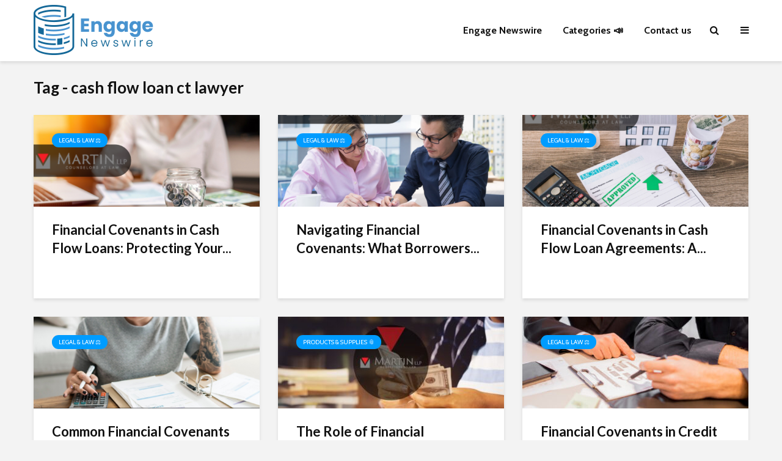

--- FILE ---
content_type: text/html; charset=UTF-8
request_url: https://engagenewswire.com/tag/cash-flow-loan-ct-lawyer/
body_size: 81113
content:
<!DOCTYPE html>
<html lang="en-US" class="no-js">
<head> <script type="text/javascript">
/* <![CDATA[ */
 var gform;gform||(document.addEventListener("gform_main_scripts_loaded",function(){gform.scriptsLoaded=!0}),window.addEventListener("DOMContentLoaded",function(){gform.domLoaded=!0}),gform={domLoaded:!1,scriptsLoaded:!1,initializeOnLoaded:function(o){gform.domLoaded&&gform.scriptsLoaded?o():!gform.domLoaded&&gform.scriptsLoaded?window.addEventListener("DOMContentLoaded",o):document.addEventListener("gform_main_scripts_loaded",o)},hooks:{action:{},filter:{}},addAction:function(o,n,r,t){gform.addHook("action",o,n,r,t)},addFilter:function(o,n,r,t){gform.addHook("filter",o,n,r,t)},doAction:function(o){gform.doHook("action",o,arguments)},applyFilters:function(o){return gform.doHook("filter",o,arguments)},removeAction:function(o,n){gform.removeHook("action",o,n)},removeFilter:function(o,n,r){gform.removeHook("filter",o,n,r)},addHook:function(o,n,r,t,i){null==gform.hooks[o][n]&&(gform.hooks[o][n]=[]);var e=gform.hooks[o][n];null==i&&(i=n+"_"+e.length),gform.hooks[o][n].push({tag:i,callable:r,priority:t=null==t?10:t})},doHook:function(n,o,r){var t;if(r=Array.prototype.slice.call(r,1),null!=gform.hooks[n][o]&&((o=gform.hooks[n][o]).sort(function(o,n){return o.priority-n.priority}),o.forEach(function(o){"function"!=typeof(t=o.callable)&&(t=window[t]),"action"==n?t.apply(null,r):r[0]=t.apply(null,r)})),"filter"==n)return r[0]},removeHook:function(o,n,t,i){var r;null!=gform.hooks[o][n]&&(r=(r=gform.hooks[o][n]).filter(function(o,n,r){return!!(null!=i&&i!=o.tag||null!=t&&t!=o.priority)}),gform.hooks[o][n]=r)}}); 
/* ]]> */
</script>

	<meta charset="UTF-8">
	<meta name="viewport" content="width=device-width,initial-scale=1.0">
		<meta name='robots' content='index, follow, max-image-preview:large, max-snippet:-1, max-video-preview:-1' />
	<style>img:is([sizes="auto" i], [sizes^="auto," i]) { contain-intrinsic-size: 3000px 1500px }</style>
		
		
	
  <meta property="og:title" content="📰📣 Engage NewsWire"/>
<meta property="og:description" content="Digital Magazine 👨‍💻"/>
<meta property="og:image:alt" content="Financial Covenants in Cash Flow Loans: Protecting Your Interests"/>
<meta property="og:image" content="https://engagenewswire.com/wp-content/uploads/2025/04/freepik-new-project-20250421181127UptV.png"/>
<meta property="og:image:width" content="2000" />
<meta property="og:image:height" content="1124" />
<meta property="og:type" content="article"/>
<meta property="og:article:published_time" content="2025-04-21 14:14:39"/>
<meta property="og:article:modified_time" content="2025-04-21 14:14:39"/>
<meta property="og:article:tag" content="cash flow loan ct lawyer"/>
<meta name="twitter:card" content="summary">
<meta name="twitter:title" content="📰📣 Engage NewsWire"/>
<meta name="twitter:description" content="Digital Magazine 👨‍💻"/>
<meta name="twitter:image" content="https://engagenewswire.com/wp-content/uploads/2025/04/freepik-new-project-20250421181127UptV.png"/>
<meta name="twitter:image:alt" content="Financial Covenants in Cash Flow Loans: Protecting Your Interests"/>

	<!-- This site is optimized with the Yoast SEO Premium plugin v24.1 (Yoast SEO v25.3) - https://yoast.com/wordpress/plugins/seo/ -->
	<title>cash flow loan ct lawyer Archives - 📰📣 Engage NewsWire</title>
	<link rel="canonical" href="https://engagenewswire.com/tag/cash-flow-loan-ct-lawyer/" />
	<meta property="og:url" content="https://engagenewswire.com/tag/cash-flow-loan-ct-lawyer/" />
	<meta property="og:site_name" content="📰📣 Engage NewsWire" />
	<meta name="twitter:site" content="@engagenewswire" />
	<script type="application/ld+json" class="yoast-schema-graph">{"@context":"https://schema.org","@graph":[{"@type":"CollectionPage","@id":"https://engagenewswire.com/tag/cash-flow-loan-ct-lawyer/","url":"https://engagenewswire.com/tag/cash-flow-loan-ct-lawyer/","name":"cash flow loan ct lawyer Archives - 📰📣 Engage NewsWire","isPartOf":{"@id":"https://engagenewswire.com/#website"},"primaryImageOfPage":{"@id":"https://engagenewswire.com/tag/cash-flow-loan-ct-lawyer/#primaryimage"},"image":{"@id":"https://engagenewswire.com/tag/cash-flow-loan-ct-lawyer/#primaryimage"},"thumbnailUrl":"https://engagenewswire.com/wp-content/uploads/2025/04/freepik-new-project-20250421181127UptV.png","breadcrumb":{"@id":"https://engagenewswire.com/tag/cash-flow-loan-ct-lawyer/#breadcrumb"},"inLanguage":"en-US"},{"@type":"ImageObject","inLanguage":"en-US","@id":"https://engagenewswire.com/tag/cash-flow-loan-ct-lawyer/#primaryimage","url":"https://engagenewswire.com/wp-content/uploads/2025/04/freepik-new-project-20250421181127UptV.png","contentUrl":"https://engagenewswire.com/wp-content/uploads/2025/04/freepik-new-project-20250421181127UptV.png","width":2000,"height":1124,"caption":"Financial Covenants in Cash Flow Loans: Protecting Your Interests"},{"@type":"BreadcrumbList","@id":"https://engagenewswire.com/tag/cash-flow-loan-ct-lawyer/#breadcrumb","itemListElement":[{"@type":"ListItem","position":1,"name":"Home","item":"https://engagenewswire.com/"},{"@type":"ListItem","position":2,"name":"cash flow loan ct lawyer"}]},{"@type":"WebSite","@id":"https://engagenewswire.com/#website","url":"https://engagenewswire.com/","name":"Engage Newswire","description":"Digital Magazine 👨‍💻","publisher":{"@id":"https://engagenewswire.com/#organization"},"potentialAction":[{"@type":"SearchAction","target":{"@type":"EntryPoint","urlTemplate":"https://engagenewswire.com/?s={search_term_string}"},"query-input":{"@type":"PropertyValueSpecification","valueRequired":true,"valueName":"search_term_string"}}],"inLanguage":"en-US"},{"@type":"Organization","@id":"https://engagenewswire.com/#organization","name":"Engage Newswire","url":"https://engagenewswire.com/","logo":{"@type":"ImageObject","inLanguage":"en-US","@id":"https://engagenewswire.com/#/schema/logo/image/","url":"https://engagenewswire.com/wp-content/uploads/2021/09/cropped-favicon2.png","contentUrl":"https://engagenewswire.com/wp-content/uploads/2021/09/cropped-favicon2.png","width":512,"height":512,"caption":"Engage Newswire"},"image":{"@id":"https://engagenewswire.com/#/schema/logo/image/"},"sameAs":["https://www.facebook.com/Engagenewswire/","https://x.com/engagenewswire"]}]}</script>
	<!-- / Yoast SEO Premium plugin. -->


<link rel='dns-prefetch' href='//www.googletagmanager.com' />
<link rel='dns-prefetch' href='//fonts.googleapis.com' />
<link rel="alternate" type="application/rss+xml" title="📰📣 Engage NewsWire &raquo; Feed" href="https://engagenewswire.com/feed/" />
<link rel="alternate" type="application/rss+xml" title="📰📣 Engage NewsWire &raquo; Comments Feed" href="https://engagenewswire.com/comments/feed/" />
<link rel="alternate" type="application/rss+xml" title="📰📣 Engage NewsWire &raquo; cash flow loan ct lawyer Tag Feed" href="https://engagenewswire.com/tag/cash-flow-loan-ct-lawyer/feed/" />
<script type="text/javascript">
/* <![CDATA[ */
window._wpemojiSettings = {"baseUrl":"https:\/\/s.w.org\/images\/core\/emoji\/15.0.3\/72x72\/","ext":".png","svgUrl":"https:\/\/s.w.org\/images\/core\/emoji\/15.0.3\/svg\/","svgExt":".svg","source":{"concatemoji":"https:\/\/engagenewswire.com\/wp-includes\/js\/wp-emoji-release.min.js?ver=6.7.1"}};
/*! This file is auto-generated */
!function(i,n){var o,s,e;function c(e){try{var t={supportTests:e,timestamp:(new Date).valueOf()};sessionStorage.setItem(o,JSON.stringify(t))}catch(e){}}function p(e,t,n){e.clearRect(0,0,e.canvas.width,e.canvas.height),e.fillText(t,0,0);var t=new Uint32Array(e.getImageData(0,0,e.canvas.width,e.canvas.height).data),r=(e.clearRect(0,0,e.canvas.width,e.canvas.height),e.fillText(n,0,0),new Uint32Array(e.getImageData(0,0,e.canvas.width,e.canvas.height).data));return t.every(function(e,t){return e===r[t]})}function u(e,t,n){switch(t){case"flag":return n(e,"\ud83c\udff3\ufe0f\u200d\u26a7\ufe0f","\ud83c\udff3\ufe0f\u200b\u26a7\ufe0f")?!1:!n(e,"\ud83c\uddfa\ud83c\uddf3","\ud83c\uddfa\u200b\ud83c\uddf3")&&!n(e,"\ud83c\udff4\udb40\udc67\udb40\udc62\udb40\udc65\udb40\udc6e\udb40\udc67\udb40\udc7f","\ud83c\udff4\u200b\udb40\udc67\u200b\udb40\udc62\u200b\udb40\udc65\u200b\udb40\udc6e\u200b\udb40\udc67\u200b\udb40\udc7f");case"emoji":return!n(e,"\ud83d\udc26\u200d\u2b1b","\ud83d\udc26\u200b\u2b1b")}return!1}function f(e,t,n){var r="undefined"!=typeof WorkerGlobalScope&&self instanceof WorkerGlobalScope?new OffscreenCanvas(300,150):i.createElement("canvas"),a=r.getContext("2d",{willReadFrequently:!0}),o=(a.textBaseline="top",a.font="600 32px Arial",{});return e.forEach(function(e){o[e]=t(a,e,n)}),o}function t(e){var t=i.createElement("script");t.src=e,t.defer=!0,i.head.appendChild(t)}"undefined"!=typeof Promise&&(o="wpEmojiSettingsSupports",s=["flag","emoji"],n.supports={everything:!0,everythingExceptFlag:!0},e=new Promise(function(e){i.addEventListener("DOMContentLoaded",e,{once:!0})}),new Promise(function(t){var n=function(){try{var e=JSON.parse(sessionStorage.getItem(o));if("object"==typeof e&&"number"==typeof e.timestamp&&(new Date).valueOf()<e.timestamp+604800&&"object"==typeof e.supportTests)return e.supportTests}catch(e){}return null}();if(!n){if("undefined"!=typeof Worker&&"undefined"!=typeof OffscreenCanvas&&"undefined"!=typeof URL&&URL.createObjectURL&&"undefined"!=typeof Blob)try{var e="postMessage("+f.toString()+"("+[JSON.stringify(s),u.toString(),p.toString()].join(",")+"));",r=new Blob([e],{type:"text/javascript"}),a=new Worker(URL.createObjectURL(r),{name:"wpTestEmojiSupports"});return void(a.onmessage=function(e){c(n=e.data),a.terminate(),t(n)})}catch(e){}c(n=f(s,u,p))}t(n)}).then(function(e){for(var t in e)n.supports[t]=e[t],n.supports.everything=n.supports.everything&&n.supports[t],"flag"!==t&&(n.supports.everythingExceptFlag=n.supports.everythingExceptFlag&&n.supports[t]);n.supports.everythingExceptFlag=n.supports.everythingExceptFlag&&!n.supports.flag,n.DOMReady=!1,n.readyCallback=function(){n.DOMReady=!0}}).then(function(){return e}).then(function(){var e;n.supports.everything||(n.readyCallback(),(e=n.source||{}).concatemoji?t(e.concatemoji):e.wpemoji&&e.twemoji&&(t(e.twemoji),t(e.wpemoji)))}))}((window,document),window._wpemojiSettings);
/* ]]> */
</script>
<style id='wp-emoji-styles-inline-css' type='text/css'>

	img.wp-smiley, img.emoji {
		display: inline !important;
		border: none !important;
		box-shadow: none !important;
		height: 1em !important;
		width: 1em !important;
		margin: 0 0.07em !important;
		vertical-align: -0.1em !important;
		background: none !important;
		padding: 0 !important;
	}
</style>
<link rel='stylesheet' id='wpacu-combined-css-head-1' href='https://engagenewswire.com/wp-content/cache/asset-cleanup/css/head-23250c251c81b7ba9dec8f2a80d9b2577b850e32.css' type='text/css' media='all' />
<style id='classic-theme-styles-inline-css' type='text/css'>
/*! This file is auto-generated */
.wp-block-button__link{color:#fff;background-color:#32373c;border-radius:9999px;box-shadow:none;text-decoration:none;padding:calc(.667em + 2px) calc(1.333em + 2px);font-size:1.125em}.wp-block-file__button{background:#32373c;color:#fff;text-decoration:none}
</style>
<style id='global-styles-inline-css' type='text/css'>
:root{--wp--preset--aspect-ratio--square: 1;--wp--preset--aspect-ratio--4-3: 4/3;--wp--preset--aspect-ratio--3-4: 3/4;--wp--preset--aspect-ratio--3-2: 3/2;--wp--preset--aspect-ratio--2-3: 2/3;--wp--preset--aspect-ratio--16-9: 16/9;--wp--preset--aspect-ratio--9-16: 9/16;--wp--preset--color--black: #000000;--wp--preset--color--cyan-bluish-gray: #abb8c3;--wp--preset--color--white: #ffffff;--wp--preset--color--pale-pink: #f78da7;--wp--preset--color--vivid-red: #cf2e2e;--wp--preset--color--luminous-vivid-orange: #ff6900;--wp--preset--color--luminous-vivid-amber: #fcb900;--wp--preset--color--light-green-cyan: #7bdcb5;--wp--preset--color--vivid-green-cyan: #00d084;--wp--preset--color--pale-cyan-blue: #8ed1fc;--wp--preset--color--vivid-cyan-blue: #0693e3;--wp--preset--color--vivid-purple: #9b51e0;--wp--preset--color--gridlove-acc: #009cff;--wp--preset--color--gridlove-meta: #818181;--wp--preset--color--gridlove-txt: #5e5e5e;--wp--preset--color--gridlove-bg: #ffffff;--wp--preset--color--gridlove-highlight-acc: #b5e1ff;--wp--preset--color--gridlove-highlight-txt: #ffffff;--wp--preset--color--gridlove-highlight-bg: #083b5c;--wp--preset--gradient--vivid-cyan-blue-to-vivid-purple: linear-gradient(135deg,rgba(6,147,227,1) 0%,rgb(155,81,224) 100%);--wp--preset--gradient--light-green-cyan-to-vivid-green-cyan: linear-gradient(135deg,rgb(122,220,180) 0%,rgb(0,208,130) 100%);--wp--preset--gradient--luminous-vivid-amber-to-luminous-vivid-orange: linear-gradient(135deg,rgba(252,185,0,1) 0%,rgba(255,105,0,1) 100%);--wp--preset--gradient--luminous-vivid-orange-to-vivid-red: linear-gradient(135deg,rgba(255,105,0,1) 0%,rgb(207,46,46) 100%);--wp--preset--gradient--very-light-gray-to-cyan-bluish-gray: linear-gradient(135deg,rgb(238,238,238) 0%,rgb(169,184,195) 100%);--wp--preset--gradient--cool-to-warm-spectrum: linear-gradient(135deg,rgb(74,234,220) 0%,rgb(151,120,209) 20%,rgb(207,42,186) 40%,rgb(238,44,130) 60%,rgb(251,105,98) 80%,rgb(254,248,76) 100%);--wp--preset--gradient--blush-light-purple: linear-gradient(135deg,rgb(255,206,236) 0%,rgb(152,150,240) 100%);--wp--preset--gradient--blush-bordeaux: linear-gradient(135deg,rgb(254,205,165) 0%,rgb(254,45,45) 50%,rgb(107,0,62) 100%);--wp--preset--gradient--luminous-dusk: linear-gradient(135deg,rgb(255,203,112) 0%,rgb(199,81,192) 50%,rgb(65,88,208) 100%);--wp--preset--gradient--pale-ocean: linear-gradient(135deg,rgb(255,245,203) 0%,rgb(182,227,212) 50%,rgb(51,167,181) 100%);--wp--preset--gradient--electric-grass: linear-gradient(135deg,rgb(202,248,128) 0%,rgb(113,206,126) 100%);--wp--preset--gradient--midnight: linear-gradient(135deg,rgb(2,3,129) 0%,rgb(40,116,252) 100%);--wp--preset--font-size--small: 12.8px;--wp--preset--font-size--medium: 20px;--wp--preset--font-size--large: 20.8px;--wp--preset--font-size--x-large: 42px;--wp--preset--font-size--normal: 16px;--wp--preset--font-size--huge: 27.2px;--wp--preset--spacing--20: 0.44rem;--wp--preset--spacing--30: 0.67rem;--wp--preset--spacing--40: 1rem;--wp--preset--spacing--50: 1.5rem;--wp--preset--spacing--60: 2.25rem;--wp--preset--spacing--70: 3.38rem;--wp--preset--spacing--80: 5.06rem;--wp--preset--shadow--natural: 6px 6px 9px rgba(0, 0, 0, 0.2);--wp--preset--shadow--deep: 12px 12px 50px rgba(0, 0, 0, 0.4);--wp--preset--shadow--sharp: 6px 6px 0px rgba(0, 0, 0, 0.2);--wp--preset--shadow--outlined: 6px 6px 0px -3px rgba(255, 255, 255, 1), 6px 6px rgba(0, 0, 0, 1);--wp--preset--shadow--crisp: 6px 6px 0px rgba(0, 0, 0, 1);}:where(.is-layout-flex){gap: 0.5em;}:where(.is-layout-grid){gap: 0.5em;}body .is-layout-flex{display: flex;}.is-layout-flex{flex-wrap: wrap;align-items: center;}.is-layout-flex > :is(*, div){margin: 0;}body .is-layout-grid{display: grid;}.is-layout-grid > :is(*, div){margin: 0;}:where(.wp-block-columns.is-layout-flex){gap: 2em;}:where(.wp-block-columns.is-layout-grid){gap: 2em;}:where(.wp-block-post-template.is-layout-flex){gap: 1.25em;}:where(.wp-block-post-template.is-layout-grid){gap: 1.25em;}.has-black-color{color: var(--wp--preset--color--black) !important;}.has-cyan-bluish-gray-color{color: var(--wp--preset--color--cyan-bluish-gray) !important;}.has-white-color{color: var(--wp--preset--color--white) !important;}.has-pale-pink-color{color: var(--wp--preset--color--pale-pink) !important;}.has-vivid-red-color{color: var(--wp--preset--color--vivid-red) !important;}.has-luminous-vivid-orange-color{color: var(--wp--preset--color--luminous-vivid-orange) !important;}.has-luminous-vivid-amber-color{color: var(--wp--preset--color--luminous-vivid-amber) !important;}.has-light-green-cyan-color{color: var(--wp--preset--color--light-green-cyan) !important;}.has-vivid-green-cyan-color{color: var(--wp--preset--color--vivid-green-cyan) !important;}.has-pale-cyan-blue-color{color: var(--wp--preset--color--pale-cyan-blue) !important;}.has-vivid-cyan-blue-color{color: var(--wp--preset--color--vivid-cyan-blue) !important;}.has-vivid-purple-color{color: var(--wp--preset--color--vivid-purple) !important;}.has-black-background-color{background-color: var(--wp--preset--color--black) !important;}.has-cyan-bluish-gray-background-color{background-color: var(--wp--preset--color--cyan-bluish-gray) !important;}.has-white-background-color{background-color: var(--wp--preset--color--white) !important;}.has-pale-pink-background-color{background-color: var(--wp--preset--color--pale-pink) !important;}.has-vivid-red-background-color{background-color: var(--wp--preset--color--vivid-red) !important;}.has-luminous-vivid-orange-background-color{background-color: var(--wp--preset--color--luminous-vivid-orange) !important;}.has-luminous-vivid-amber-background-color{background-color: var(--wp--preset--color--luminous-vivid-amber) !important;}.has-light-green-cyan-background-color{background-color: var(--wp--preset--color--light-green-cyan) !important;}.has-vivid-green-cyan-background-color{background-color: var(--wp--preset--color--vivid-green-cyan) !important;}.has-pale-cyan-blue-background-color{background-color: var(--wp--preset--color--pale-cyan-blue) !important;}.has-vivid-cyan-blue-background-color{background-color: var(--wp--preset--color--vivid-cyan-blue) !important;}.has-vivid-purple-background-color{background-color: var(--wp--preset--color--vivid-purple) !important;}.has-black-border-color{border-color: var(--wp--preset--color--black) !important;}.has-cyan-bluish-gray-border-color{border-color: var(--wp--preset--color--cyan-bluish-gray) !important;}.has-white-border-color{border-color: var(--wp--preset--color--white) !important;}.has-pale-pink-border-color{border-color: var(--wp--preset--color--pale-pink) !important;}.has-vivid-red-border-color{border-color: var(--wp--preset--color--vivid-red) !important;}.has-luminous-vivid-orange-border-color{border-color: var(--wp--preset--color--luminous-vivid-orange) !important;}.has-luminous-vivid-amber-border-color{border-color: var(--wp--preset--color--luminous-vivid-amber) !important;}.has-light-green-cyan-border-color{border-color: var(--wp--preset--color--light-green-cyan) !important;}.has-vivid-green-cyan-border-color{border-color: var(--wp--preset--color--vivid-green-cyan) !important;}.has-pale-cyan-blue-border-color{border-color: var(--wp--preset--color--pale-cyan-blue) !important;}.has-vivid-cyan-blue-border-color{border-color: var(--wp--preset--color--vivid-cyan-blue) !important;}.has-vivid-purple-border-color{border-color: var(--wp--preset--color--vivid-purple) !important;}.has-vivid-cyan-blue-to-vivid-purple-gradient-background{background: var(--wp--preset--gradient--vivid-cyan-blue-to-vivid-purple) !important;}.has-light-green-cyan-to-vivid-green-cyan-gradient-background{background: var(--wp--preset--gradient--light-green-cyan-to-vivid-green-cyan) !important;}.has-luminous-vivid-amber-to-luminous-vivid-orange-gradient-background{background: var(--wp--preset--gradient--luminous-vivid-amber-to-luminous-vivid-orange) !important;}.has-luminous-vivid-orange-to-vivid-red-gradient-background{background: var(--wp--preset--gradient--luminous-vivid-orange-to-vivid-red) !important;}.has-very-light-gray-to-cyan-bluish-gray-gradient-background{background: var(--wp--preset--gradient--very-light-gray-to-cyan-bluish-gray) !important;}.has-cool-to-warm-spectrum-gradient-background{background: var(--wp--preset--gradient--cool-to-warm-spectrum) !important;}.has-blush-light-purple-gradient-background{background: var(--wp--preset--gradient--blush-light-purple) !important;}.has-blush-bordeaux-gradient-background{background: var(--wp--preset--gradient--blush-bordeaux) !important;}.has-luminous-dusk-gradient-background{background: var(--wp--preset--gradient--luminous-dusk) !important;}.has-pale-ocean-gradient-background{background: var(--wp--preset--gradient--pale-ocean) !important;}.has-electric-grass-gradient-background{background: var(--wp--preset--gradient--electric-grass) !important;}.has-midnight-gradient-background{background: var(--wp--preset--gradient--midnight) !important;}.has-small-font-size{font-size: var(--wp--preset--font-size--small) !important;}.has-medium-font-size{font-size: var(--wp--preset--font-size--medium) !important;}.has-large-font-size{font-size: var(--wp--preset--font-size--large) !important;}.has-x-large-font-size{font-size: var(--wp--preset--font-size--x-large) !important;}
:where(.wp-block-post-template.is-layout-flex){gap: 1.25em;}:where(.wp-block-post-template.is-layout-grid){gap: 1.25em;}
:where(.wp-block-columns.is-layout-flex){gap: 2em;}:where(.wp-block-columns.is-layout-grid){gap: 2em;}
:root :where(.wp-block-pullquote){font-size: 1.5em;line-height: 1.6;}
</style>

<link rel='stylesheet' id='mks_shortcodes_simple_line_icons-css' href='https://engagenewswire.com/wp-content/cache/asset-cleanup/css/item/meks-flexible-shortcodes__css__simple-line__simple-line-icons-css-v98b52b98e48a8c3f987264a0deeae7404875802e.css' type='text/css' media='screen' />
<link rel='stylesheet' id='mks_shortcodes_css-css' href='https://engagenewswire.com/wp-content/cache/asset-cleanup/css/item/meks-flexible-shortcodes__css__style-css-v5d61a0f8909318b9f786a71be360773e3e9a49d0.css' type='text/css' media='screen' />
<link rel='stylesheet' id='gridlove-fonts-css' href='https://fonts.googleapis.com/css?family=Cabin%3A400%2C700%7CLato%3A400%2C700&#038;subset=latin%2Clatin-ext&#038;ver=1.9.9' type='text/css' media='all' />

<style  type='text/css'  data-wpacu-inline-css-file='1'>
/*!/wp-content/plugins/meks-easy-ads-widget/css/style.css*/.mks_ads_widget .small li,.mks_ads_widget ul.custom li,.mks_adswidget_ul.small li,.mks_adswidget_ul.custom li{display:inline-block;margin-right:3px;margin-bottom:0}.mks_ads_widget ul.large img,.mks_adswidget_ul.large img{width:300px;height:250px}.mks_ads_widget ul.small img,.mks_adswidget_ul.small img{width:125px;height:125px}.mks_ads_widget ul li a{padding:0;margin:0}.mks_adswidget_ul li img{width:auto;height:100%;object-fit:cover;-o-object-fit:cover;font-family:'object-fit: cover;'}.widget_mks_widget_hidden{display:none}.widget_mks_widget_hidden{background:red;color:#FFF}
</style>
<style  type='text/css'  data-wpacu-inline-css-file='1'>
/*!/wp-content/plugins/meks-easy-instagram-widget/css/widget.css*/.meks-instagram-widget{display:-webkit-box;display:-ms-flexbox;display:flex;-ms-flex-wrap:wrap;flex-wrap:wrap;align-content:stretch}.meks-instagram-widget a{-moz-box-shadow:none;-webkit-box-shadow:none;box-shadow:none;display:block;font-size:0;border:none;outline:0;margin:0;padding:0}.meks-instagram-widget a img{-moz-box-shadow:none;-webkit-box-shadow:none;box-shadow:none;border:none;outline:0;margin:0;padding:0}.meks-instagram-follow-link{display:block;margin:20px 0 0 0}.meks-instagram-follow-link a{width:100%}.mks_ig_likes{font-size:11px;display:block;opacity:.8;margin-bottom:5px}
</style>
<style  type='text/css'  data-wpacu-inline-css-file='1'>
/*!/wp-content/plugins/meks-simple-flickr-widget/css/style.css*/ul.flickr{list-style-type:none;padding:0}ul.flickr li,.widget ul.flickr li{width:auto;float:left;margin:10px 10px 0 0}ul.flickr a{display:block}ul.flickr img{opacity:.7;filter:alpha(opacity=70)}ul.flickr a:hover img{opacity:1;filter:alpha(opacity=100)}.clear{clear:both}
</style>
<style  type='text/css'  data-wpacu-inline-css-file='1'>
/*!/wp-content/plugins/meks-smart-author-widget/css/style.css*/.mks_author_widget img{float:left;margin:0 20px 0 0}.mks_author_widget .mks_autor_link_wrap{margin:0;padding:0}.mks-co-authors-wrapper{margin-bottom:30px}.mks-co-authors-wrapper:last-child{margin-bottom:0}.wp-block-legacy-widget__edit-preview .mks_author_widget>*{margin-top:0!important;margin-bottom:0!important}.howto{font-size:12px}.widget-inside ul{padding:0!important;margin:5px 0!important}.widget-inside ul li::marker{content:none!important}
</style>

<style  type='text/css'  data-wpacu-inline-css-file='1'>
/*!/wp-content/plugins/meks-themeforest-smart-widget/css/style.css*/ul.mks_themeforest_widget_ul li{width:80px!important;height:80px;display:inline-block!important;margin:0 2px 4px 0;padding:0;vertical-align:top}ul.mks_themeforest_widget_ul li img{width:80px;height:80px;margin:0;padding:0}.mks_read_more{text-align:center}.mks_read_more{margin-top:10px}
</style>

<script type='text/javascript' id='wpacu-combined-js-head-group-1' src='https://engagenewswire.com/wp-content/cache/asset-cleanup/js/head-12613d092f994a1d5c75d6f766f20c3ee4c2eb1c.js'></script>
<!-- Google tag (gtag.js) snippet added by Site Kit -->

<!-- Google Analytics snippet added by Site Kit -->
<script type="text/javascript" src="https://www.googletagmanager.com/gtag/js?id=GT-WVGM8V4" id="google_gtagjs-js" async></script>
<script type="text/javascript" id="google_gtagjs-js-after">
/* <![CDATA[ */
window.dataLayer = window.dataLayer || [];function gtag(){dataLayer.push(arguments);}
gtag("set","linker",{"domains":["engagenewswire.com"]});
gtag("js", new Date());
gtag("set", "developer_id.dZTNiMT", true);
gtag("config", "GT-WVGM8V4");
/* ]]> */
</script>

<!-- End Google tag (gtag.js) snippet added by Site Kit -->
<link rel="https://api.w.org/" href="https://engagenewswire.com/wp-json/" /><link rel="alternate" title="JSON" type="application/json" href="https://engagenewswire.com/wp-json/wp/v2/tags/311" /><link rel="EditURI" type="application/rsd+xml" title="RSD" href="https://engagenewswire.com/xmlrpc.php?rsd" />
<meta name="generator" content="Redux 4.5.7" /><meta name="generator" content="Site Kit by Google 1.154.0" /><script>(function(w,d,o,u,b,i,r,a,s,c,t){w['L10iObject']=r;t=1*new Date();w[r]=w[r]||function() {(w[r].q=w[r].q||[]).push(arguments);w[r].t=t},s='';u+=b+s;a=d.createElement(o),b=d.getElementsByTagName(o)[0];a.async=1;a.src=u;b.parentNode.insertBefore(a,b)})(window,document,'script','//engagenewswire.com','/wp-content/plugins/intelligence/js/l10i.min.js','','io');io("ga.create","UA-134457551-2","auto",{"name":"l10i"});io("addTracker","UA-134457551-1",{"enhance":"base"});</script><!-- META TAG SEO Generated By Jubilantweb -->
<meta name="title" content="📰📣 Engage NewsWire - Digital Magazine 💻">
<meta name="description" content="Engage is a digital magazine where you can find a wide variety of articles, here you will find information of incredible relevance - We publish content from respected sources.">
<meta name="keywords" content="Publishing services,service publishing,publishing as a service">
<meta http-equiv="Content-Type" content="text/html; charset=utf-8">
<meta name="language" content="English">
<meta name="author" content="engagenewswire.com">
<!-- END CODE --><meta name="generator" content="Elementor 3.29.2; features: e_font_icon_svg, additional_custom_breakpoints, e_local_google_fonts, e_element_cache; settings: css_print_method-external, google_font-enabled, font_display-swap">
			<style>
				.e-con.e-parent:nth-of-type(n+4):not(.e-lazyloaded):not(.e-no-lazyload),
				.e-con.e-parent:nth-of-type(n+4):not(.e-lazyloaded):not(.e-no-lazyload) * {
					background-image: none !important;
				}
				@media screen and (max-height: 1024px) {
					.e-con.e-parent:nth-of-type(n+3):not(.e-lazyloaded):not(.e-no-lazyload),
					.e-con.e-parent:nth-of-type(n+3):not(.e-lazyloaded):not(.e-no-lazyload) * {
						background-image: none !important;
					}
				}
				@media screen and (max-height: 640px) {
					.e-con.e-parent:nth-of-type(n+2):not(.e-lazyloaded):not(.e-no-lazyload),
					.e-con.e-parent:nth-of-type(n+2):not(.e-lazyloaded):not(.e-no-lazyload) * {
						background-image: none !important;
					}
				}
			</style>
			
<!-- Google Tag Manager snippet added by Site Kit -->
<script type="text/javascript">
/* <![CDATA[ */

			( function( w, d, s, l, i ) {
				w[l] = w[l] || [];
				w[l].push( {'gtm.start': new Date().getTime(), event: 'gtm.js'} );
				var f = d.getElementsByTagName( s )[0],
					j = d.createElement( s ), dl = l != 'dataLayer' ? '&l=' + l : '';
				j.async = true;
				j.src = 'https://www.googletagmanager.com/gtm.js?id=' + i + dl;
				f.parentNode.insertBefore( j, f );
			} )( window, document, 'script', 'dataLayer', 'GTM-N2RHM4ZQ' );
			
/* ]]> */
</script>

<!-- End Google Tag Manager snippet added by Site Kit -->
<link rel="icon" href="https://engagenewswire.com/wp-content/uploads/2021/09/cropped-favicon_engage-32x32.png" sizes="32x32" />
<link rel="icon" href="https://engagenewswire.com/wp-content/uploads/2021/09/cropped-favicon_engage-192x192.png" sizes="192x192" />
<link rel="apple-touch-icon" href="https://engagenewswire.com/wp-content/uploads/2021/09/cropped-favicon_engage-180x180.png" />
<meta name="msapplication-TileImage" content="https://engagenewswire.com/wp-content/uploads/2021/09/cropped-favicon_engage-270x270.png" />

<!-- BEGIN GAINWP v5.4.6 Universal Analytics - https://intelligencewp.com/google-analytics-in-wordpress/ -->
<script>
(function(i,s,o,g,r,a,m){i['GoogleAnalyticsObject']=r;i[r]=i[r]||function(){
	(i[r].q=i[r].q||[]).push(arguments)},i[r].l=1*new Date();a=s.createElement(o),
	m=s.getElementsByTagName(o)[0];a.async=1;a.src=g;m.parentNode.insertBefore(a,m)
})(window,document,'script','https://www.google-analytics.com/analytics.js','ga');
  ga('create', 'UA-134457551-1', 'auto');
  ga('send', 'pageview');
</script>
<!-- END GAINWP Universal Analytics -->
		<style type="text/css" id="wp-custom-css">
			.entry-date,
.posted-on,
time,
.meta-date, .entry-meta {
    display: none;
}

		</style>
		</head>

<body class="archive tag tag-cash-flow-loan-ct-lawyer tag-311 wp-embed-responsive chrome gridlove-v_1_9_9 elementor-default elementor-kit-73772">

					<!-- Google Tag Manager (noscript) snippet added by Site Kit -->
		<noscript>
			<iframe src="https://www.googletagmanager.com/ns.html?id=GTM-N2RHM4ZQ" height="0" width="0" style="display:none;visibility:hidden"></iframe>
		</noscript>
		<!-- End Google Tag Manager (noscript) snippet added by Site Kit -->
				
			
			
		<header id="header" class="gridlove-site-header hidden-md-down  gridlove-header-shadow">
				
				
				<div class="gridlove-header-wrapper">
    <div class="gridlove-header-1 gridlove-header-middle container">
        
        <div class="gridlove-slot-l">
            
<div class="gridlove-site-branding  ">
			<span class="site-title h1"><a href="https://engagenewswire.com/" rel="home"><img class="gridlove-logo" src="https://engagenewswire.com/wp-content/uploads/2021/09/engagenewswire_logo1.png" alt="📰📣 Engage NewsWire"></a></span>
	
	
</div>

        </div>

        <div class="gridlove-slot-r">
            <nav class="gridlove-main-navigation">	
				<ul id="menu-gridlove-main" class="gridlove-main-nav gridlove-menu"><li id="menu-item-1884" class="menu-item menu-item-type-custom menu-item-object-custom menu-item-home menu-item-1884"><a href="https://engagenewswire.com/">Engage Newswire</a></li>
<li id="menu-item-2156" class="menu-item menu-item-type-post_type menu-item-object-page menu-item-has-children menu-item-2156"><a href="https://engagenewswire.com/home/">Categories 📣</a>
<ul class="sub-menu">
	<li id="menu-item-65988" class="menu-item menu-item-type-taxonomy menu-item-object-category menu-item-65988"><a href="https://engagenewswire.com/category/travel-leisure/">✈️ Travel &#038; Leisure</a></li>
	<li id="menu-item-65989" class="menu-item menu-item-type-taxonomy menu-item-object-category menu-item-65989"><a href="https://engagenewswire.com/category/design-architecture/">🏗️ Design &#038; Architecture</a></li>
	<li id="menu-item-65990" class="menu-item menu-item-type-taxonomy menu-item-object-category menu-item-65990"><a href="https://engagenewswire.com/category/health-lifestyle/">⚕️ Health &#038; Lifestyle</a></li>
	<li id="menu-item-65991" class="menu-item menu-item-type-taxonomy menu-item-object-category menu-item-65991"><a href="https://engagenewswire.com/category/legal-law/">⚖️ Legal &#038; Law</a></li>
	<li id="menu-item-65992" class="menu-item menu-item-type-taxonomy menu-item-object-category menu-item-65992"><a href="https://engagenewswire.com/category/education-learning-tutoring/">🏫 Education</a></li>
	<li id="menu-item-65993" class="menu-item menu-item-type-taxonomy menu-item-object-category menu-item-65993"><a href="https://engagenewswire.com/category/marketing-and-advertising/">🚀 Marketing and Advertising</a></li>
	<li id="menu-item-65994" class="menu-item menu-item-type-taxonomy menu-item-object-category menu-item-65994"><a href="https://engagenewswire.com/category/products-supplies/">📎 Products &#038; Supplies</a></li>
	<li id="menu-item-65995" class="menu-item menu-item-type-taxonomy menu-item-object-category menu-item-65995"><a href="https://engagenewswire.com/category/hobby-collectibles/">🎎 Hobby &#038; Collectibles</a></li>
	<li id="menu-item-71719" class="menu-item menu-item-type-custom menu-item-object-custom menu-item-71719"><a href="/category/tax-services">Tax Services</a></li>
	<li id="menu-item-72448" class="menu-item menu-item-type-taxonomy menu-item-object-category menu-item-72448"><a href="https://engagenewswire.com/category/plumbing/">Plumbing 🛠️</a></li>
	<li id="menu-item-72449" class="menu-item menu-item-type-taxonomy menu-item-object-category menu-item-72449"><a href="https://engagenewswire.com/category/duct-cleaning/">Duct Cleaning 💨</a></li>
	<li id="menu-item-72450" class="menu-item menu-item-type-taxonomy menu-item-object-category menu-item-72450"><a href="https://engagenewswire.com/category/mold-removal/">Mold Removal 🧽</a></li>
	<li id="menu-item-65996" class="menu-item menu-item-type-taxonomy menu-item-object-category menu-item-65996"><a href="https://engagenewswire.com/category/publicaciones-en-espanol/">🌐 Articulos en Español</a></li>
	<li id="menu-item-72201" class="menu-item menu-item-type-taxonomy menu-item-object-category menu-item-72201"><a href="https://engagenewswire.com/category/insurance/">🛡 Insurance</a></li>
</ul>
</li>
<li id="menu-item-2121" class="menu-item menu-item-type-post_type menu-item-object-page menu-item-2121"><a href="https://engagenewswire.com/contact/">Contact us</a></li>
</ul>	</nav>            	<ul class="gridlove-actions gridlove-menu">
					<li class="gridlove-actions-button gridlove-action-search">
	<span>
		<i class="fa fa-search"></i>
	</span>
	<ul class="sub-menu">
		<li>
			<form class="gridlove-search-form" action="https://engagenewswire.com/" method="get"><input name="s" type="text" value="" placeholder="Type here to search..." /><button type="submit" class="gridlove-button-search">Search</button></form>		</li>
	</ul>
</li>					<li class="gridlove-actions-button">
	<span class="gridlove-sidebar-action">
		<i class="fa fa-bars"></i>
	</span>
</li>			</ul>
        </div>
        
    </div>
</div>

									
											<div id="gridlove-header-sticky" class="gridlove-header-sticky">
	<div class="container">
		
		<div class="gridlove-slot-l">
						
<div class="gridlove-site-branding  ">
			<span class="site-title h1"><a href="https://engagenewswire.com/" rel="home"><img class="gridlove-logo" src="https://engagenewswire.com/wp-content/uploads/2021/09/engagenewswire_logo1.png" alt="📰📣 Engage NewsWire"></a></span>
	
	
</div>

		</div>	
		<div class="gridlove-slot-r">
							<nav class="gridlove-main-navigation">	
				<ul id="menu-gridlove-main-1" class="gridlove-main-nav gridlove-menu"><li class="menu-item menu-item-type-custom menu-item-object-custom menu-item-home menu-item-1884"><a href="https://engagenewswire.com/">Engage Newswire</a></li>
<li class="menu-item menu-item-type-post_type menu-item-object-page menu-item-has-children menu-item-2156"><a href="https://engagenewswire.com/home/">Categories 📣</a>
<ul class="sub-menu">
	<li class="menu-item menu-item-type-taxonomy menu-item-object-category menu-item-65988"><a href="https://engagenewswire.com/category/travel-leisure/">✈️ Travel &#038; Leisure</a></li>
	<li class="menu-item menu-item-type-taxonomy menu-item-object-category menu-item-65989"><a href="https://engagenewswire.com/category/design-architecture/">🏗️ Design &#038; Architecture</a></li>
	<li class="menu-item menu-item-type-taxonomy menu-item-object-category menu-item-65990"><a href="https://engagenewswire.com/category/health-lifestyle/">⚕️ Health &#038; Lifestyle</a></li>
	<li class="menu-item menu-item-type-taxonomy menu-item-object-category menu-item-65991"><a href="https://engagenewswire.com/category/legal-law/">⚖️ Legal &#038; Law</a></li>
	<li class="menu-item menu-item-type-taxonomy menu-item-object-category menu-item-65992"><a href="https://engagenewswire.com/category/education-learning-tutoring/">🏫 Education</a></li>
	<li class="menu-item menu-item-type-taxonomy menu-item-object-category menu-item-65993"><a href="https://engagenewswire.com/category/marketing-and-advertising/">🚀 Marketing and Advertising</a></li>
	<li class="menu-item menu-item-type-taxonomy menu-item-object-category menu-item-65994"><a href="https://engagenewswire.com/category/products-supplies/">📎 Products &#038; Supplies</a></li>
	<li class="menu-item menu-item-type-taxonomy menu-item-object-category menu-item-65995"><a href="https://engagenewswire.com/category/hobby-collectibles/">🎎 Hobby &#038; Collectibles</a></li>
	<li class="menu-item menu-item-type-custom menu-item-object-custom menu-item-71719"><a href="/category/tax-services">Tax Services</a></li>
	<li class="menu-item menu-item-type-taxonomy menu-item-object-category menu-item-72448"><a href="https://engagenewswire.com/category/plumbing/">Plumbing 🛠️</a></li>
	<li class="menu-item menu-item-type-taxonomy menu-item-object-category menu-item-72449"><a href="https://engagenewswire.com/category/duct-cleaning/">Duct Cleaning 💨</a></li>
	<li class="menu-item menu-item-type-taxonomy menu-item-object-category menu-item-72450"><a href="https://engagenewswire.com/category/mold-removal/">Mold Removal 🧽</a></li>
	<li class="menu-item menu-item-type-taxonomy menu-item-object-category menu-item-65996"><a href="https://engagenewswire.com/category/publicaciones-en-espanol/">🌐 Articulos en Español</a></li>
	<li class="menu-item menu-item-type-taxonomy menu-item-object-category menu-item-72201"><a href="https://engagenewswire.com/category/insurance/">🛡 Insurance</a></li>
</ul>
</li>
<li class="menu-item menu-item-type-post_type menu-item-object-page menu-item-2121"><a href="https://engagenewswire.com/contact/">Contact us</a></li>
</ul>	</nav>					<ul class="gridlove-actions gridlove-menu">
					<li class="gridlove-actions-button gridlove-action-search">
	<span>
		<i class="fa fa-search"></i>
	</span>
	<ul class="sub-menu">
		<li>
			<form class="gridlove-search-form" action="https://engagenewswire.com/" method="get"><input name="s" type="text" value="" placeholder="Type here to search..." /><button type="submit" class="gridlove-button-search">Search</button></form>		</li>
	</ul>
</li>					<li class="gridlove-actions-button">
	<span class="gridlove-sidebar-action">
		<i class="fa fa-bars"></i>
	</span>
</li>			</ul>
			  
		</div>
	</div>
</div>										
				
		</header>

		<div id="gridlove-header-responsive" class="gridlove-header-responsive hidden-lg-up">

	<div class="container">
		
		<div class="gridlove-site-branding mini">
		<span class="site-title h1"><a href="https://engagenewswire.com/" rel="home"><img class="gridlove-logo-mini" src="https://engagenewswire.com/wp-content/uploads/2021/09/engagenewswire_logo1.png" alt="📰📣 Engage NewsWire"></a></span>
</div>
		<ul class="gridlove-actions gridlove-menu">

								<li class="gridlove-actions-button gridlove-action-search">
	<span>
		<i class="fa fa-search"></i>
	</span>
	<ul class="sub-menu">
		<li>
			<form class="gridlove-search-form" action="https://engagenewswire.com/" method="get"><input name="s" type="text" value="" placeholder="Type here to search..." /><button type="submit" class="gridlove-button-search">Search</button></form>		</li>
	</ul>
</li>							<li class="gridlove-actions-button">
	<span class="gridlove-sidebar-action">
		<i class="fa fa-bars"></i>
	</span>
</li>				
	
</ul>
	</div>

</div>

		
	


    <div id="content" class="gridlove-site-content container">

        <div class="gridlove-module module-type-posts ">
            <div class="module-header"><div class="module-title"><h1 class="h2">Tag - cash flow loan ct lawyer</h1></div></div>
            <div class="row gridlove-posts">

                
                                        
                    
                        
                        
                        
                                                <div class="col-lg-4 col-md-6 col-sm-12 layout-simple">
                                                        <article class="gridlove-post gridlove-post-a gridlove-box  post-74436 post type-post status-publish format-standard has-post-thumbnail hentry category-legal-law tag-cash-flow-loan-ct-lawyer">

            <div class="entry-image">
            <a href="https://engagenewswire.com/financial-covenants-in-cash-flow-loans-protecting-your-interests/" title="Financial Covenants in Cash Flow Loans: Protecting Your Interests"><img fetchpriority="high" width="370" height="150" src="https://engagenewswire.com/wp-content/uploads/2025/04/freepik-new-project-20250421181127UptV-370x150.png" class="attachment-gridlove-a4 size-gridlove-a4 wp-post-image" alt="Financial Covenants in Cash Flow Loans: Protecting Your Interests" /></a>
            <div class="entry-category">
                                                    
                                    <a href="https://engagenewswire.com/category/legal-law/" class="gridlove-cat gridlove-cat-78">Legal &amp; Law ⚖️</a>                            </div>
        </div>
    

    <div class="box-inner-p">
        <div class="box-inner-ellipsis">
            <h2 class="entry-title h3"><a href="https://engagenewswire.com/financial-covenants-in-cash-flow-loans-protecting-your-interests/">Financial Covenants in Cash Flow Loans: Protecting Your Interests</a></h2>        </div>

        
                    <div class="entry-meta"><div class="meta-item meta-rtime">11 min read</div></div>
            </div>

</article>                        </div>
                        
                        
                    
                        
                        
                        
                                                <div class="col-lg-4 col-md-6 col-sm-12 layout-simple">
                                                        <article class="gridlove-post gridlove-post-a gridlove-box  post-74301 post type-post status-publish format-standard has-post-thumbnail hentry category-legal-law tag-cash-flow-loan-ct-lawyer">

            <div class="entry-image">
            <a href="https://engagenewswire.com/navigating-financial-covenants-what-borrowers-and-lenders-should-know/" title="Navigating Financial Covenants: What Borrowers and Lenders Should Know"><img width="370" height="150" src="https://engagenewswire.com/wp-content/uploads/2025/03/freepik-new-project-20250327154241MbQp-370x150.png" class="attachment-gridlove-a4 size-gridlove-a4 wp-post-image" alt="Navigating Financial Covenants: What Borrowers and Lenders Should Know" /></a>
            <div class="entry-category">
                                                    
                                    <a href="https://engagenewswire.com/category/legal-law/" class="gridlove-cat gridlove-cat-78">Legal &amp; Law ⚖️</a>                            </div>
        </div>
    

    <div class="box-inner-p">
        <div class="box-inner-ellipsis">
            <h2 class="entry-title h3"><a href="https://engagenewswire.com/navigating-financial-covenants-what-borrowers-and-lenders-should-know/">Navigating Financial Covenants: What Borrowers and Lenders Should Know</a></h2>        </div>

        
                    <div class="entry-meta"><div class="meta-item meta-rtime">12 min read</div></div>
            </div>

</article>                        </div>
                        
                        
                    
                        
                        
                        
                                                <div class="col-lg-4 col-md-6 col-sm-12 layout-simple">
                                                        <article class="gridlove-post gridlove-post-a gridlove-box  post-74291 post type-post status-publish format-standard has-post-thumbnail hentry category-legal-law tag-cash-flow-loan-ct-lawyer">

            <div class="entry-image">
            <a href="https://engagenewswire.com/financial-covenants-in-cash-flow-loan-agreements/" title="Financial Covenants in Cash Flow Loan Agreements: A Comprehensive Guide"><img width="370" height="150" src="https://engagenewswire.com/wp-content/uploads/2025/03/freepik-new-project-20250327145519EZtJ-370x150.png" class="attachment-gridlove-a4 size-gridlove-a4 wp-post-image" alt="Financial Covenants in Cash Flow Loan Agreements: A Comprehensive Guide" /></a>
            <div class="entry-category">
                                                    
                                    <a href="https://engagenewswire.com/category/legal-law/" class="gridlove-cat gridlove-cat-78">Legal &amp; Law ⚖️</a>                            </div>
        </div>
    

    <div class="box-inner-p">
        <div class="box-inner-ellipsis">
            <h2 class="entry-title h3"><a href="https://engagenewswire.com/financial-covenants-in-cash-flow-loan-agreements/">Financial Covenants in Cash Flow Loan Agreements: A Comprehensive Guide</a></h2>        </div>

        
                    <div class="entry-meta"><div class="meta-item meta-rtime">11 min read</div></div>
            </div>

</article>                        </div>
                        
                        
                    
                        
                        
                        
                                                <div class="col-lg-4 col-md-6 col-sm-12 layout-simple">
                                                        <article class="gridlove-post gridlove-post-a gridlove-box  post-74046 post type-post status-publish format-standard has-post-thumbnail hentry category-legal-law tag-cash-flow-loan-ct-lawyer">

            <div class="entry-image">
            <a href="https://engagenewswire.com/common-financial-covenants-in-cash-flow-loan-agreements-and-what-they-mean/" title="Common Financial Covenants in Cash Flow Loan Agreements and What They Mean"><img loading="lazy" width="370" height="150" src="https://engagenewswire.com/wp-content/uploads/2025/01/freepik-new-project-20250123155402kVqB-370x150.png" class="attachment-gridlove-a4 size-gridlove-a4 wp-post-image" alt="Common Financial Covenants in Cash Flow Loan Agreements and What They Mean" /></a>
            <div class="entry-category">
                                                    
                                    <a href="https://engagenewswire.com/category/legal-law/" class="gridlove-cat gridlove-cat-78">Legal &amp; Law ⚖️</a>                            </div>
        </div>
    

    <div class="box-inner-p">
        <div class="box-inner-ellipsis">
            <h2 class="entry-title h3"><a href="https://engagenewswire.com/common-financial-covenants-in-cash-flow-loan-agreements-and-what-they-mean/">Common Financial Covenants in Cash Flow Loan Agreements and What They Mean</a></h2>        </div>

        
                    <div class="entry-meta"><div class="meta-item meta-rtime">8 min read</div></div>
            </div>

</article>                        </div>
                        
                        
                    
                        
                        
                        
                                                <div class="col-lg-4 col-md-6 col-sm-12 layout-simple">
                                                        <article class="gridlove-post gridlove-post-a gridlove-box  post-73628 post type-post status-publish format-standard has-post-thumbnail hentry category-products-supplies tag-cash-flow-loan-ct-lawyer">

            <div class="entry-image">
            <a href="https://engagenewswire.com/the-role-of-financial-covenants-in-securing-cash/" title="The Role of Financial Covenants in Securing Cash Flow Loans"><img loading="lazy" width="370" height="150" src="https://engagenewswire.com/wp-content/uploads/2024/11/freepik-export-20241128201529fBOK-370x150.jpeg" class="attachment-gridlove-a4 size-gridlove-a4 wp-post-image" alt="The Role of Financial Covenants in Securing Cash Flow Loans" /></a>
            <div class="entry-category">
                                                    
                                    <a href="https://engagenewswire.com/category/products-supplies/" class="gridlove-cat gridlove-cat-74">Products &amp; Supplies 📎</a>                            </div>
        </div>
    

    <div class="box-inner-p">
        <div class="box-inner-ellipsis">
            <h2 class="entry-title h3"><a href="https://engagenewswire.com/the-role-of-financial-covenants-in-securing-cash/">The Role of Financial Covenants in Securing Cash Flow Loans</a></h2>        </div>

        
                    <div class="entry-meta"><div class="meta-item meta-rtime">9 min read</div></div>
            </div>

</article>                        </div>
                        
                        
                    
                        
                        
                        
                                                <div class="col-lg-4 col-md-6 col-sm-12 layout-simple">
                                                        <article class="gridlove-post gridlove-post-a gridlove-box  post-73041 post type-post status-publish format-standard has-post-thumbnail hentry category-legal-law tag-cash-flow-loan-ct-lawyer">

            <div class="entry-image">
            <a href="https://engagenewswire.com/financial-covenants-in-credit-agreements-a-crucial-aspect-of-borrower-lender-dynamics/" title="Financial Covenants in Credit Agreements: A Crucial Aspect of Borrower-Lender Dynamics"><img loading="lazy" width="370" height="150" src="https://engagenewswire.com/wp-content/uploads/2024/08/2147923347-370x150.jpg" class="attachment-gridlove-a4 size-gridlove-a4 wp-post-image" alt="cash flow loan CT lawyer" /></a>
            <div class="entry-category">
                                                    
                                    <a href="https://engagenewswire.com/category/legal-law/" class="gridlove-cat gridlove-cat-78">Legal &amp; Law ⚖️</a>                            </div>
        </div>
    

    <div class="box-inner-p">
        <div class="box-inner-ellipsis">
            <h2 class="entry-title h3"><a href="https://engagenewswire.com/financial-covenants-in-credit-agreements-a-crucial-aspect-of-borrower-lender-dynamics/">Financial Covenants in Credit Agreements: A Crucial Aspect of Borrower-Lender Dynamics</a></h2>        </div>

        
                    <div class="entry-meta"><div class="meta-item meta-rtime">6 min read</div></div>
            </div>

</article>                        </div>
                        
                        
                    
                        
                        
                        
                                                <div class="col-lg-4 col-md-6 col-sm-12 layout-simple">
                                                        <article class="gridlove-post gridlove-post-a gridlove-box  post-70297 post type-post status-publish format-standard has-post-thumbnail hentry category-legal-law tag-cash-flow-loan-ct-lawyer">

            <div class="entry-image">
            <a href="https://engagenewswire.com/applying-for-a-cash-flow-loan-with-the-help-of-a-cash-flow-loan-ct-lawyer/" title="Applying for a Cash Flow Loan with the Help of a Cash Flow Loan CT Lawyer"><img loading="lazy" width="370" height="150" src="https://engagenewswire.com/wp-content/uploads/2023/05/cash-flow-loan-CT-lawyer-370x150.jpg" class="attachment-gridlove-a4 size-gridlove-a4 wp-post-image" alt="cash flow loan CT lawyer" /></a>
            <div class="entry-category">
                                                    
                                    <a href="https://engagenewswire.com/category/legal-law/" class="gridlove-cat gridlove-cat-78">Legal &amp; Law ⚖️</a>                            </div>
        </div>
    

    <div class="box-inner-p">
        <div class="box-inner-ellipsis">
            <h2 class="entry-title h3"><a href="https://engagenewswire.com/applying-for-a-cash-flow-loan-with-the-help-of-a-cash-flow-loan-ct-lawyer/">Applying for a Cash Flow Loan with the Help of a Cash Flow Loan CT Lawyer</a></h2>        </div>

        
                    <div class="entry-meta"><div class="meta-item meta-rtime">5 min read</div></div>
            </div>

</article>                        </div>
                        
                        
                    
                        
                        
                        
                                                <div class="col-lg-4 col-md-6 col-sm-12 layout-simple">
                                                        <article class="gridlove-post gridlove-post-a gridlove-box  post-68305 post type-post status-publish format-standard has-post-thumbnail hentry category-legal-law tag-cash-flow-loan-ct-lawyer">

            <div class="entry-image">
            <a href="https://engagenewswire.com/the-difference-between-asset-based-and-cash-flow-lending/" title="The Difference between Asset Based and Cash Flow Lending"><img loading="lazy" width="370" height="150" src="https://engagenewswire.com/wp-content/uploads/2022/06/The-Difference-between-Asset-Based-and-Cash-Flow-Lending-370x150.jpg" class="attachment-gridlove-a4 size-gridlove-a4 wp-post-image" alt="" /></a>
            <div class="entry-category">
                                                    
                                    <a href="https://engagenewswire.com/category/legal-law/" class="gridlove-cat gridlove-cat-78">Legal &amp; Law ⚖️</a>                            </div>
        </div>
    

    <div class="box-inner-p">
        <div class="box-inner-ellipsis">
            <h2 class="entry-title h3"><a href="https://engagenewswire.com/the-difference-between-asset-based-and-cash-flow-lending/">The Difference between Asset Based and Cash Flow Lending</a></h2>        </div>

        
                    <div class="entry-meta"><div class="meta-item meta-rtime">2 min read</div></div>
            </div>

</article>                        </div>
                        
                        
                    
                        
                        
                        
                                                <div class="col-lg-4 col-md-6 col-sm-12 layout-simple">
                                                        <article class="gridlove-post gridlove-post-a gridlove-box  post-68084 post type-post status-publish format-standard has-post-thumbnail hentry category-legal-law tag-cash-flow-loan-ct-lawyer">

            <div class="entry-image">
            <a href="https://engagenewswire.com/cash-flow-loans-how-they-work-downsides/" title="Cash Flow Loans: How They Work &amp; Downsides"><img loading="lazy" width="370" height="150" src="https://engagenewswire.com/wp-content/uploads/2022/05/Cash-Flow-Loans-How-They-Work-Downsides-370x150.jpg" class="attachment-gridlove-a4 size-gridlove-a4 wp-post-image" alt="" /></a>
            <div class="entry-category">
                                                    
                                    <a href="https://engagenewswire.com/category/legal-law/" class="gridlove-cat gridlove-cat-78">Legal &amp; Law ⚖️</a>                            </div>
        </div>
    

    <div class="box-inner-p">
        <div class="box-inner-ellipsis">
            <h2 class="entry-title h3"><a href="https://engagenewswire.com/cash-flow-loans-how-they-work-downsides/">Cash Flow Loans: How They Work &amp; Downsides</a></h2>        </div>

        
                    <div class="entry-meta"><div class="meta-item meta-rtime">2 min read</div></div>
            </div>

</article>                        </div>
                        
                        
                    
                    
                    
                
            </div>

        </div>

        
    </div>



	
	
	<div id="footer" class="gridlove-footer">

		
				<div class="container">
					<div class="row">
						
													<div class="col-lg-4 col-md-6 col-sm-12">
															</div>
													<div class="col-lg-4 col-md-6 col-sm-12">
																	<div id="text-3" class="widget widget_text"><h4 class="widget-title">Email Newsletter</h4>			<div class="textwidget"><script type="text/javascript">var gform;gform||(document.addEventListener("gform_main_scripts_loaded",function(){gform.scriptsLoaded=!0}),window.addEventListener("DOMContentLoaded",function(){gform.domLoaded=!0}),gform={domLoaded:!1,scriptsLoaded:!1,initializeOnLoaded:function(o){gform.domLoaded&&gform.scriptsLoaded?o():!gform.domLoaded&&gform.scriptsLoaded?window.addEventListener("DOMContentLoaded",o):document.addEventListener("gform_main_scripts_loaded",o)},hooks:{action:{},filter:{}},addAction:function(o,n,r,t){gform.addHook("action",o,n,r,t)},addFilter:function(o,n,r,t){gform.addHook("filter",o,n,r,t)},doAction:function(o){gform.doHook("action",o,arguments)},applyFilters:function(o){return gform.doHook("filter",o,arguments)},removeAction:function(o,n){gform.removeHook("action",o,n)},removeFilter:function(o,n,r){gform.removeHook("filter",o,n,r)},addHook:function(o,n,r,t,i){null==gform.hooks[o][n]&&(gform.hooks[o][n]=[]);var e=gform.hooks[o][n];null==i&&(i=n+"_"+e.length),gform.hooks[o][n].push({tag:i,callable:r,priority:t=null==t?10:t})},doHook:function(n,o,r){var t;if(r=Array.prototype.slice.call(r,1),null!=gform.hooks[n][o]&&((o=gform.hooks[n][o]).sort(function(o,n){return o.priority-n.priority}),o.forEach(function(o){"function"!=typeof(t=o.callable)&&(t=window[t]),"action"==n?t.apply(null,r):r[0]=t.apply(null,r)})),"filter"==n)return r[0]},removeHook:function(o,n,t,i){var r;null!=gform.hooks[o][n]&&(r=(r=gform.hooks[o][n]).filter(function(o,n,r){return!!(null!=i&&i!=o.tag||null!=t&&t!=o.priority)}),gform.hooks[o][n]=r)}});</script>
                <div class='gf_browser_chrome gform_wrapper gravity-theme' id='gform_wrapper_2' ><div id='gf_2' class='gform_anchor' tabindex='-1'></div><form method='post' enctype='multipart/form-data' target='gform_ajax_frame_2' id='gform_2'  action='/tag/cash-flow-loan-ct-lawyer/#gf_2' >
                        <div class='gform_body gform-body'><div id='gform_fields_2' class='gform_fields top_label form_sublabel_below description_below'><div id="field_2_1" class="gfield gfield_contains_required field_sublabel_below field_description_below hidden_label gfield_visibility_visible" ><label class='gfield_label' for='input_2_1' >Email<span class="gfield_required"><span class="gfield_required gfield_required_text">(Required)</span></span></label><div class='ginput_container ginput_container_email'>
                            <input name='input_1' id='input_2_1' type='text' value='' class='large'   placeholder='Enter Your Email Adress' aria-required="true" aria-invalid="false"  />
                        </div></div></div></div>
        <div class='gform_footer top_label'> <input type='submit' id='gform_submit_button_2' class='gform_button button' value='SUBSCRIBE'  onclick='if(window["gf_submitting_2"]){return false;}  window["gf_submitting_2"]=true;  ' onkeypress='if( event.keyCode == 13 ){ if(window["gf_submitting_2"]){return false;} window["gf_submitting_2"]=true;  jQuery("#gform_2").trigger("submit",[true]); }' /> <input type='hidden' name='gform_ajax' value='form_id=2&amp;title=&amp;description=&amp;tabindex=0' />
            <input type='hidden' class='gform_hidden' name='is_submit_2' value='1' />
            <input type='hidden' class='gform_hidden' name='gform_submit' value='2' />
            
            <input type='hidden' class='gform_hidden' name='gform_unique_id' value='' />
            <input type='hidden' class='gform_hidden' name='state_2' value='WyJbXSIsIjFkNmYyOTNiMGIzZGFkZjIyNjJhZTNiNjg0NmNiOWQwIl0=' />
            <input type='hidden' class='gform_hidden' name='gform_target_page_number_2' id='gform_target_page_number_2' value='0' />
            <input type='hidden' class='gform_hidden' name='gform_source_page_number_2' id='gform_source_page_number_2' value='1' />
            <input type='hidden' name='gform_field_values' value='' />
            
        </div>
                        </form>
                        </div>
                <iframe style='display:none;width:100%;height:0px;' src='about:blank' name='gform_ajax_frame_2' id='gform_ajax_frame_2' title='This iframe contains the logic required to handle Ajax powered Gravity Forms.'></iframe>
                <script type="text/javascript">
/* <![CDATA[ */
 gform.initializeOnLoaded( function() {gformInitSpinner( 2, 'https://engagenewswire.com/wp-content/plugins/gravityforms/images/spinner.svg' );jQuery('#gform_ajax_frame_2').on('load',function(){var contents = jQuery(this).contents().find('*').html();var is_postback = contents.indexOf('GF_AJAX_POSTBACK') >= 0;if(!is_postback){return;}var form_content = jQuery(this).contents().find('#gform_wrapper_2');var is_confirmation = jQuery(this).contents().find('#gform_confirmation_wrapper_2').length > 0;var is_redirect = contents.indexOf('gformRedirect(){') >= 0;var is_form = form_content.length > 0 && ! is_redirect && ! is_confirmation;var mt = parseInt(jQuery('html').css('margin-top'), 10) + parseInt(jQuery('body').css('margin-top'), 10) + 100;if(is_form){jQuery('#gform_wrapper_2').html(form_content.html());if(form_content.hasClass('gform_validation_error')){jQuery('#gform_wrapper_2').addClass('gform_validation_error');} else {jQuery('#gform_wrapper_2').removeClass('gform_validation_error');}setTimeout( function() { /* delay the scroll by 50 milliseconds to fix a bug in chrome */ jQuery(document).scrollTop(jQuery('#gform_wrapper_2').offset().top - mt); }, 50 );if(window['gformInitDatepicker']) {gformInitDatepicker();}if(window['gformInitPriceFields']) {gformInitPriceFields();}var current_page = jQuery('#gform_source_page_number_2').val();gformInitSpinner( 2, 'https://engagenewswire.com/wp-content/plugins/gravityforms/images/spinner.svg' );jQuery(document).trigger('gform_page_loaded', [2, current_page]);window['gf_submitting_2'] = false;}else if(!is_redirect){var confirmation_content = jQuery(this).contents().find('.GF_AJAX_POSTBACK').html();if(!confirmation_content){confirmation_content = contents;}setTimeout(function(){jQuery('#gform_wrapper_2').replaceWith(confirmation_content);jQuery(document).scrollTop(jQuery('#gf_2').offset().top - mt);jQuery(document).trigger('gform_confirmation_loaded', [2]);window['gf_submitting_2'] = false;wp.a11y.speak(jQuery('#gform_confirmation_message_2').text());}, 50);}else{jQuery('#gform_2').append(contents);if(window['gformRedirect']) {gformRedirect();}}jQuery(document).trigger('gform_post_render', [2, current_page]);} );} ); 
/* ]]> */
</script>
</div>
		</div>															</div>
													<div class="col-lg-4 col-md-6 col-sm-12">
																	<div id="nav_menu-1" class="widget widget_nav_menu"><h4 class="widget-title">Content Categories</h4><div class="menu-gridlove-footer-container"><ul id="menu-gridlove-footer" class="menu"><li id="menu-item-66044" class="menu-item menu-item-type-taxonomy menu-item-object-category menu-item-66044"><a href="https://engagenewswire.com/category/travel-leisure/">✈️  Travel &#038; Leisure</a></li>
<li id="menu-item-66051" class="menu-item menu-item-type-taxonomy menu-item-object-category menu-item-66051"><a href="https://engagenewswire.com/category/design-architecture/">🏗️ Design &#038; Architecture</a></li>
<li id="menu-item-66046" class="menu-item menu-item-type-taxonomy menu-item-object-category menu-item-66046"><a href="https://engagenewswire.com/category/health-lifestyle/">⚕️ Health &#038; Lifestyle</a></li>
<li id="menu-item-66048" class="menu-item menu-item-type-taxonomy menu-item-object-category menu-item-66048"><a href="https://engagenewswire.com/category/legal-law/">⚖️ Legal &#038; Law</a></li>
<li id="menu-item-66052" class="menu-item menu-item-type-taxonomy menu-item-object-category menu-item-66052"><a href="https://engagenewswire.com/category/education-learning-tutoring/">🏫 Education</a></li>
<li id="menu-item-66050" class="menu-item menu-item-type-taxonomy menu-item-object-category menu-item-66050"><a href="https://engagenewswire.com/category/marketing-and-advertising/">🚀 Marketing and Advertising</a></li>
<li id="menu-item-66045" class="menu-item menu-item-type-taxonomy menu-item-object-category menu-item-66045"><a href="https://engagenewswire.com/category/products-supplies/">📎  Products &#038; Supplies</a></li>
<li id="menu-item-66047" class="menu-item menu-item-type-taxonomy menu-item-object-category menu-item-66047"><a href="https://engagenewswire.com/category/hobby-collectibles/">🎎 Hobby &#038; Collectibles</a></li>
<li id="menu-item-66049" class="menu-item menu-item-type-taxonomy menu-item-object-category menu-item-66049"><a href="https://engagenewswire.com/category/publicaciones-en-espanol/">🌐 Publicaciones en Español</a></li>
<li id="menu-item-72200" class="menu-item menu-item-type-taxonomy menu-item-object-category menu-item-72200"><a href="https://engagenewswire.com/category/insurance/">🛡 Insurance</a></li>
</ul></div></div>															</div>
						
					</div>
				</div>

		
		
				<div class="gridlove-copyright">
					<div class="container">
						<p style="text-align: center">Copyright &copy; 2026 · Created by <a href="https://jubilantweb.com/">JubilantWeb</a> · Powered by <a href="https://jubilantweb.com" target="_blank">Digital B2B Marketing</a></p>					</div>
				</div>

		
	</div>



<div class="gridlove-sidebar-action-wrapper">

	<span class="gridlove-action-close"><i class="fa fa-times" aria-hidden="true"></i></span>

	<div class="gridlove-sidebar-action-inside">

		<div class="hidden-lg-up widget gridlove-box widget_nav_menu">
					<ul id="menu-gridlove-main-2" class="gridlove-mobile-menu"><li class="menu-item menu-item-type-custom menu-item-object-custom menu-item-home menu-item-1884"><a href="https://engagenewswire.com/">Engage Newswire</a></li>
<li class="menu-item menu-item-type-post_type menu-item-object-page menu-item-has-children menu-item-2156"><a href="https://engagenewswire.com/home/">Categories 📣</a>
<ul class="sub-menu">
	<li class="menu-item menu-item-type-taxonomy menu-item-object-category menu-item-65988"><a href="https://engagenewswire.com/category/travel-leisure/">✈️ Travel &#038; Leisure</a></li>
	<li class="menu-item menu-item-type-taxonomy menu-item-object-category menu-item-65989"><a href="https://engagenewswire.com/category/design-architecture/">🏗️ Design &#038; Architecture</a></li>
	<li class="menu-item menu-item-type-taxonomy menu-item-object-category menu-item-65990"><a href="https://engagenewswire.com/category/health-lifestyle/">⚕️ Health &#038; Lifestyle</a></li>
	<li class="menu-item menu-item-type-taxonomy menu-item-object-category menu-item-65991"><a href="https://engagenewswire.com/category/legal-law/">⚖️ Legal &#038; Law</a></li>
	<li class="menu-item menu-item-type-taxonomy menu-item-object-category menu-item-65992"><a href="https://engagenewswire.com/category/education-learning-tutoring/">🏫 Education</a></li>
	<li class="menu-item menu-item-type-taxonomy menu-item-object-category menu-item-65993"><a href="https://engagenewswire.com/category/marketing-and-advertising/">🚀 Marketing and Advertising</a></li>
	<li class="menu-item menu-item-type-taxonomy menu-item-object-category menu-item-65994"><a href="https://engagenewswire.com/category/products-supplies/">📎 Products &#038; Supplies</a></li>
	<li class="menu-item menu-item-type-taxonomy menu-item-object-category menu-item-65995"><a href="https://engagenewswire.com/category/hobby-collectibles/">🎎 Hobby &#038; Collectibles</a></li>
	<li class="menu-item menu-item-type-custom menu-item-object-custom menu-item-71719"><a href="/category/tax-services">Tax Services</a></li>
	<li class="menu-item menu-item-type-taxonomy menu-item-object-category menu-item-72448"><a href="https://engagenewswire.com/category/plumbing/">Plumbing 🛠️</a></li>
	<li class="menu-item menu-item-type-taxonomy menu-item-object-category menu-item-72449"><a href="https://engagenewswire.com/category/duct-cleaning/">Duct Cleaning 💨</a></li>
	<li class="menu-item menu-item-type-taxonomy menu-item-object-category menu-item-72450"><a href="https://engagenewswire.com/category/mold-removal/">Mold Removal 🧽</a></li>
	<li class="menu-item menu-item-type-taxonomy menu-item-object-category menu-item-65996"><a href="https://engagenewswire.com/category/publicaciones-en-espanol/">🌐 Articulos en Español</a></li>
	<li class="menu-item menu-item-type-taxonomy menu-item-object-category menu-item-72201"><a href="https://engagenewswire.com/category/insurance/">🛡 Insurance</a></li>
</ul>
</li>
<li class="menu-item menu-item-type-post_type menu-item-object-page menu-item-2121"><a href="https://engagenewswire.com/contact/">Contact us</a></li>
</ul>		</div>

									<div id="mks_social_widget-1" class="widget gridlove-box mks_social_widget"><h4 class="widget-title">Follow us</h4>
					<p>Don't be shy, get in touch. We love meeting interesting people and making new friends.</p>
 
		
								<ul class="mks_social_widget_ul">
							<li><a href="https://www.facebook.com/Engagenewswire/" title="Facebook" class="socicon-facebook soc_circle" target="_blank" rel="noopener" style="width: 44px; height: 44px; font-size: 16px;line-height:49px;"><span>facebook</span></a></li>
							<li><a href="https://www.linkedin.com/company/engage-newswire/" title="Linkedin" class="socicon-linkedin soc_circle" target="_blank" rel="noopener" style="width: 44px; height: 44px; font-size: 16px;line-height:49px;"><span>linkedin</span></a></li>
						</ul>
		

		</div>					

	</div>

</div>

<div class="gridlove-sidebar-action-overlay"></div>
			<script>
				const lazyloadRunObserver = () => {
					const lazyloadBackgrounds = document.querySelectorAll( `.e-con.e-parent:not(.e-lazyloaded)` );
					const lazyloadBackgroundObserver = new IntersectionObserver( ( entries ) => {
						entries.forEach( ( entry ) => {
							if ( entry.isIntersecting ) {
								let lazyloadBackground = entry.target;
								if( lazyloadBackground ) {
									lazyloadBackground.classList.add( 'e-lazyloaded' );
								}
								lazyloadBackgroundObserver.unobserve( entry.target );
							}
						});
					}, { rootMargin: '200px 0px 200px 0px' } );
					lazyloadBackgrounds.forEach( ( lazyloadBackground ) => {
						lazyloadBackgroundObserver.observe( lazyloadBackground );
					} );
				};
				const events = [
					'DOMContentLoaded',
					'elementor/lazyload/observe',
				];
				events.forEach( ( event ) => {
					document.addEventListener( event, lazyloadRunObserver );
				} );
			</script>
			<link rel='stylesheet' id='gform_basic-css' href='https://engagenewswire.com/wp-content/plugins/gravityforms/css/basic.min.css?ver=2.5.16' type='text/css' media='all' />
<style  type='text/css'  data-wpacu-inline-css-file='1'>
.gf_browser_ie.gform_wrapper.gravity-theme form{overflow:hidden;padding:1px 1px 8px 1px}.gf_browser_ie.gform_wrapper.gravity-theme .gform-body{margin:0 -32px -32px 0}.gf_browser_ie.gform_wrapper.gravity-theme .gform_fields{display:flex;flex-wrap:wrap;overflow:hidden}.gf_browser_ie.gform_wrapper.gravity-theme .gform_fields .gfield{border:0 solid transparent;border-width:0 32px 32px 0;background-clip:padding-box;width:100%}.gf_browser_ie.gform_wrapper.gravity-theme .gform_fields .gfield.gfield--width-full{width:100%}.gf_browser_ie.gform_wrapper.gravity-theme .gform_fields .gfield.gfield--width-eleven-twelfths{width:91.666%}.gf_browser_ie.gform_wrapper.gravity-theme .gform_fields .gfield.gfield--width-five-sixths{width:83.333%}.gf_browser_ie.gform_wrapper.gravity-theme .gform_fields .gfield.gfield--width-three-quarter{width:75%}.gf_browser_ie.gform_wrapper.gravity-theme .gform_fields .gfield.gfield.gfield--width-two-thirds{width:66.666%}.gf_browser_ie.gform_wrapper.gravity-theme .gform_fields .gfield.gfield--width-seven-twelfths{width:58.333%}.gf_browser_ie.gform_wrapper.gravity-theme .gform_fields .gfield.gfield--width-half{width:50%}.gf_browser_ie.gform_wrapper.gravity-theme .gform_fields .gfield.gfield--width-five-twelfths{width:41.666%}.gf_browser_ie.gform_wrapper.gravity-theme .gform_fields .gfield.gfield--width-third{width:33.333%}.gf_browser_ie.gform_wrapper.gravity-theme .gform_fields .gfield.gfield--width-quarter{width:25%}@media (max-width:840px){.gf_browser_ie.gform_wrapper.gravity-theme .gform_fields .gfield{width:100%}}.gf_browser_ie.gform_wrapper.gravity-theme .ginput_container_address .ginput_left,.gf_browser_ie.gform_wrapper.gravity-theme .ginput_container_address .ginput_right{flex:0 50%;flex-basis:auto;width:50%}
</style>
<link rel='stylesheet' id='gform_theme-css' href='https://engagenewswire.com/wp-content/plugins/gravityforms/css/theme.min.css?ver=2.5.16' type='text/css' media='all' />
<script type="text/javascript" id="gridlove-main-js-extra">
/* <![CDATA[ */
var gridlove_js_settings = {"rtl_mode":"","header_sticky":"1","header_sticky_offset":"100","header_sticky_up":"","logo":"https:\/\/engagenewswire.com\/wp-content\/uploads\/2021\/09\/engagenewswire_logo1.png","logo_retina":"https:\/\/engagenewswire.com\/wp-content\/uploads\/2021\/09\/engagenewswire_logo1.png","logo_mini":"https:\/\/engagenewswire.com\/wp-content\/uploads\/2021\/09\/engagenewswire_logo1.png","logo_mini_retina":"https:\/\/engagenewswire.com\/wp-content\/uploads\/2021\/09\/engagenewswire_logo1.png","gridlove_gallery":"1","responsive_secondary_nav":"","responsive_more_link":"","responsive_social_nav":""};
/* ]]> */
</script>
<script data-wpacu-to-be-preloaded-basic='1' type='text/javascript' id='wpacu-combined-js-body-group-1' src='https://engagenewswire.com/wp-content/cache/asset-cleanup/js/body-06ec8d0d498472ac94f8bbc4839d579ccfa42e1c.js'></script><script type="text/javascript" id="gform_gravityforms-js-extra">
/* <![CDATA[ */
var gform_i18n = {"datepicker":{"days":{"monday":"Mon","tuesday":"Tue","wednesday":"Wed","thursday":"Thu","friday":"Fri","saturday":"Sat","sunday":"Sun"},"months":{"january":"January","february":"February","march":"March","april":"April","may":"May","june":"June","july":"July","august":"August","september":"September","october":"October","november":"November","december":"December"},"firstDay":1,"iconText":"Select date"}};
var gf_global = {"gf_currency_config":{"name":"U.S. Dollar","symbol_left":"$","symbol_right":"","symbol_padding":"","thousand_separator":",","decimal_separator":".","decimals":2,"code":"USD"},"base_url":"https:\/\/engagenewswire.com\/wp-content\/plugins\/gravityforms","number_formats":[],"spinnerUrl":"https:\/\/engagenewswire.com\/wp-content\/plugins\/gravityforms\/images\/spinner.svg","strings":{"newRowAdded":"New row added.","rowRemoved":"Row removed","formSaved":"The form has been saved.  The content contains the link to return and complete the form."}};
var gf_legacy_multi = {"2":""};
/* ]]> */
</script>
<script defer='defer' type='text/javascript' id='wpacu-combined-js-body-group-2' src='https://engagenewswire.com/wp-content/cache/asset-cleanup/js/body-70954f62e0bce4cb2d8150212e3572930ee4b9a6.js'></script><script>
var wp_intel = wp_intel || { 'settings': {}, 'behaviors': {}, 'locale': {} };
jQuery.extend(wp_intel.settings, {"intel":{"config":{"debug":false,"cmsHostpath":"engagenewswire.com\/","modulePath":"wp-content\/plugins\/intelligence","libPath":"wp-content\/plugins\/intelligence\/vendor\/levelten\/intel","systemPath":"","systemHost":"engagenewswire.com","systemBasepath":"\/","srl":"","pageTitle":"(not set)","trackAnalytics":1,"trackAdhocCtas":"","trackAdhocEvents":"track-event","trackForms":[],"trackRealtime":0,"fetchGaRealtime":0,"isLandingpage":0,"scorings":{"events":{"wp_comment_submission":10,"pagetracker_page_consumed":0.1000000000000000055511151231257827021181583404541015625,"wp_user_login":10,"youtube_video_consumed":0.1000000000000000055511151231257827021181583404541015625,"youtube_video_play":0.05000000000000000277555756156289135105907917022705078125},"goals":{"1":100,"2":100},"entrance":0.1000000000000000055511151231257827021181583404541015625,"stick":0.25,"additional_pages":0.05000000000000000277555756156289135105907917022705078125},"storage":{"page":{"analytics":[]},"session":{"analytics":[]},"visitor":{"analytics":[]}},"gaGoals":[{"id":"1","name":"General","value":100},{"id":"2","name":"Contact","value":100}],"eventDefs":[{"key":"wp_comment_submission","eventValue":10,"eventCategory":"Comment submission!","id":"wp_comment_submission"},{"key":"wp_user_login","eventValue":10,"eventCategory":"User login!","id":"wp_user_login"}],"contentSelector":""},"pushes":{"set":{"p.systemPath":""},"event":[{"selector":".io-social-follow-track","key":"socialtracker_social_follow_click","eventValue":10,"onEvent":"click","socialAction":"follow","triggerAlterCallback":"socialtracker:eventHandlerAlter","triggerCallback":"socialtracker:eventHandler","eventCategory":"Social follow click!"},{"selector":".io-social-like-track","key":"socialtracker_social_like_click","eventValue":10,"onEvent":"click","socialAction":"like","triggerAlterCallback":"socialtracker:eventHandlerAlter","triggerCallback":"socialtracker:eventHandler","eventCategory":"Social like click!"},{"selector":".io-social-profile-track","key":"socialtracker_social_profile_click","eventValue":10,"onEvent":"click","socialAction":"profile visit","triggerAlterCallback":"socialtracker:eventHandlerAlter","triggerCallback":"socialtracker:eventHandler","eventCategory":"Social profile click!"},{"selector":".io-social-share-track","key":"socialtracker_social_share_click","eventValue":10,"onEvent":"click","socialAction":"share","triggerAlterCallback":"socialtracker:eventHandlerAlter","triggerCallback":"socialtracker:eventHandler","eventCategory":"Social share click!"}],"linktracker:setLinkTypeDef":[["mailto",{"title":"Mailto link","track":1}],["tel",{"title":"Tel link","track":1}],["download",{"title":"Download link","track":1,"trackFileExtension":"7z|aac|arc|arj|asf|asx|avi|bin|csv|doc(x|m)?|dot(x|m)?|exe|flv|gif|gz|gzip|hqx|jar|jpe?g|js|mp(2|3|4|e?g)|mov(ie)?|msi|msp|pdf|phps|png|ppt(x|m)?|pot(x|m)?|pps(x|m)?|ppam|sld(x|m)?|thmx|qtm?|ra(m|r)?|sea|sit|tar|tgz|torrent|txt|wav|wma|wmv|wpd|xls(x|m|b)?|xlt(x|m)|xlam|xml|z|zip"}],["external",{"title":"External link","track":1}],["internal",{"title":"Internal link","track":0}]]},"pushes_cookie":[]},"disqus":{"callbacks":{"onNewComment":["_ioq.plugins.disqus.triggerComment"]}}});
io('setConfig', wp_intel.settings.intel.config);
io('set', wp_intel.settings.intel.pushes['set']);
io('event', wp_intel.settings.intel.pushes['event']);
io('linktracker:setLinkTypeDef', wp_intel.settings.intel.pushes['linktracker:setLinkTypeDef']);

io('pageview');</script><script type="text/javascript">
/* <![CDATA[ */
 gform.initializeOnLoaded( function() { jQuery(document).on('gform_post_render', function(event, formId, currentPage){if(formId == 2) {if(typeof Placeholders != 'undefined'){
                        Placeholders.enable();
                    }				jQuery( "#gform_2" ).on( 'submit', function( event ) {
					jQuery( '<input>' )
						.attr( 'type', 'hidden' )
						.attr( 'name', 'gf_zero_spam_key' )
						.attr( 'value', 'Ylcfk4pmUlpB0krGFKIZDmDYZJ5W47v9ivjBdxKzLI9jX2nVXjvKeYyiQJXx0PsQ' )
						.appendTo( jQuery( this ) );
				} );} } );jQuery(document).bind('gform_post_conditional_logic', function(event, formId, fields, isInit){} ) } ); 
/* ]]> */
</script>
<script type="text/javascript">
/* <![CDATA[ */
 gform.initializeOnLoaded( function() { jQuery(document).trigger('gform_post_render', [2, 1]) } ); 
/* ]]> */
</script>
</body>

</html>

<!-- Page supported by LiteSpeed Cache 7.1 on 2026-01-31 17:38:48 -->